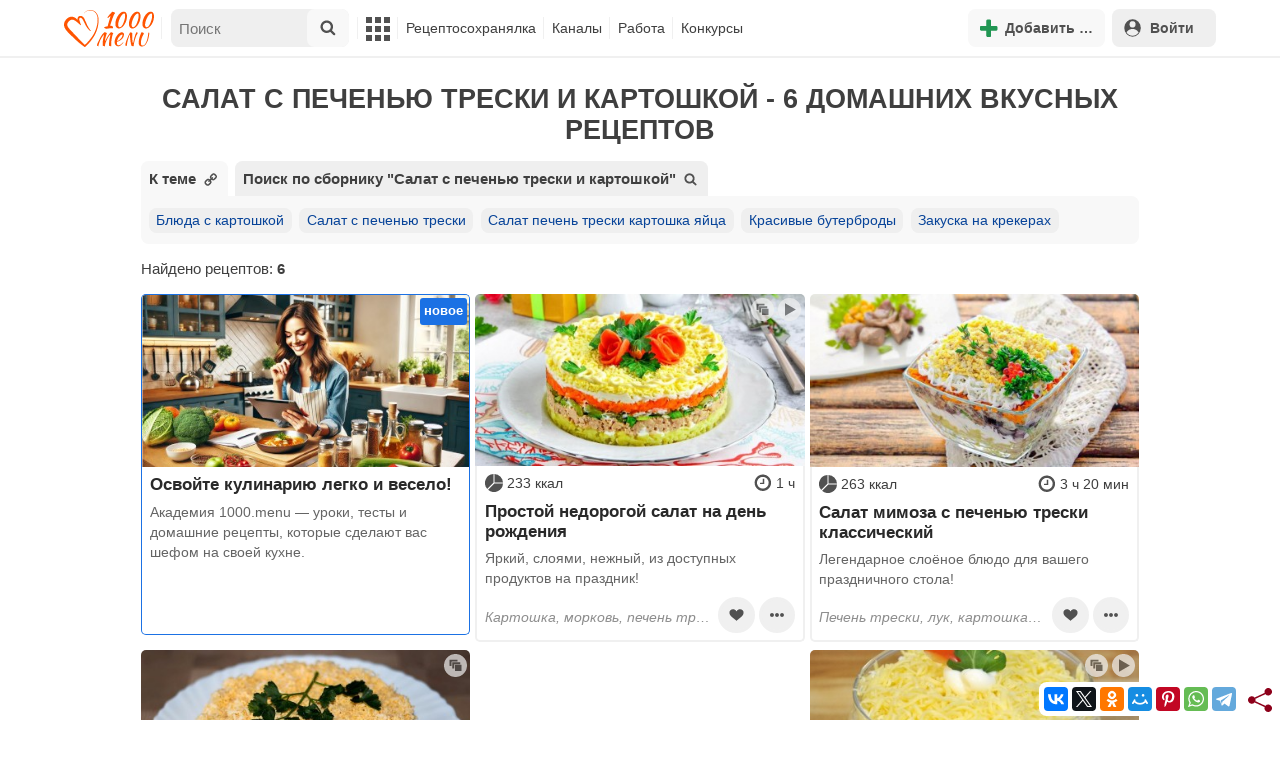

--- FILE ---
content_type: text/html; charset=utf-8
request_url: https://www.google.com/recaptcha/api2/aframe
body_size: 269
content:
<!DOCTYPE HTML><html><head><meta http-equiv="content-type" content="text/html; charset=UTF-8"></head><body><script nonce="PRmJJsKKzrkx1j2M28NnxQ">/** Anti-fraud and anti-abuse applications only. See google.com/recaptcha */ try{var clients={'sodar':'https://pagead2.googlesyndication.com/pagead/sodar?'};window.addEventListener("message",function(a){try{if(a.source===window.parent){var b=JSON.parse(a.data);var c=clients[b['id']];if(c){var d=document.createElement('img');d.src=c+b['params']+'&rc='+(localStorage.getItem("rc::a")?sessionStorage.getItem("rc::b"):"");window.document.body.appendChild(d);sessionStorage.setItem("rc::e",parseInt(sessionStorage.getItem("rc::e")||0)+1);localStorage.setItem("rc::h",'1769121903534');}}}catch(b){}});window.parent.postMessage("_grecaptcha_ready", "*");}catch(b){}</script></body></html>